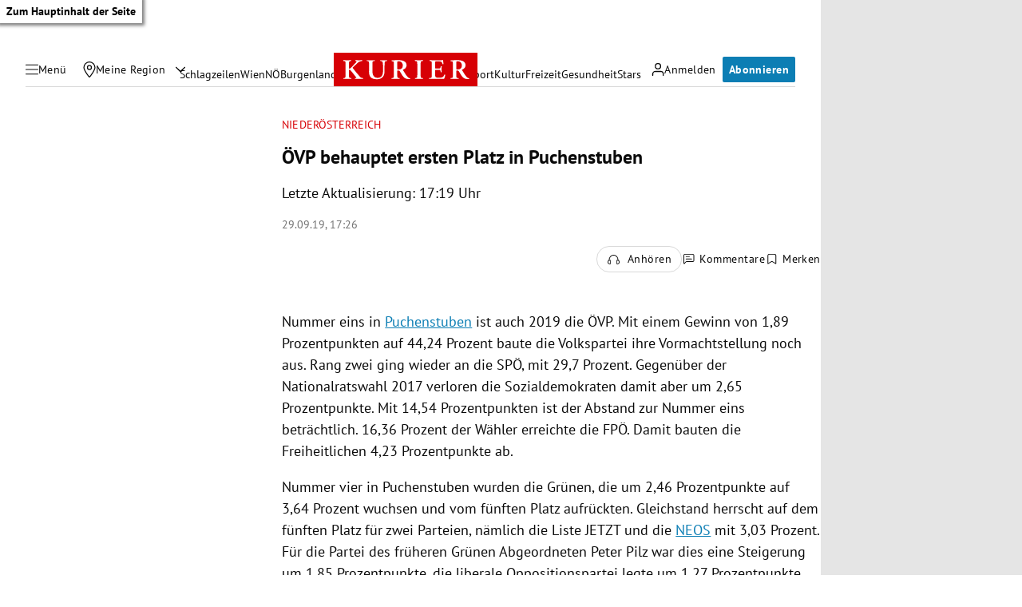

--- FILE ---
content_type: application/javascript; charset=utf-8
request_url: https://fundingchoicesmessages.google.com/f/AGSKWxUQ7gCPY3Y7FvMZ4gKhIEO1J8J2xNmbiTK762N3cQa_FQNATJHrQdqMf9bJSIl59ubaV1Dsxvqm-u7zocvQvmx-sfJzLDpQGD05WDXtKBjYho_9HFL56bHKecajJJpJcXj26Nf5cw==?fccs=W251bGwsbnVsbCxudWxsLG51bGwsbnVsbCxudWxsLFsxNzY5MDk2MTQ5LDE4MzAwMDAwMF0sbnVsbCxudWxsLG51bGwsW251bGwsWzcsNl0sbnVsbCxudWxsLG51bGwsbnVsbCxudWxsLG51bGwsbnVsbCxudWxsLG51bGwsMV0sImh0dHBzOi8va3VyaWVyLmF0L3dhaGxlcmdlYm5pc3NlL25pZWRlcm9lc3RlcnJlaWNoL29ldnAtYmVoYXVwdGV0LWVyc3Rlbi1wbGF0ei1pbi1wdWNoZW5zdHViZW4vNDAwNjIwMDgzIixudWxsLFtbOCwiOW9FQlItNW1xcW8iXSxbOSwiZW4tVVMiXSxbMTYsIlsxLDEsMV0iXSxbMTksIjIiXSxbMTcsIlswXSJdLFsyNCwiIl0sWzI5LCJmYWxzZSJdXV0
body_size: 109
content:
if (typeof __googlefc.fcKernelManager.run === 'function') {"use strict";this.default_ContributorServingResponseClientJs=this.default_ContributorServingResponseClientJs||{};(function(_){var window=this;
try{
var qp=function(a){this.A=_.t(a)};_.u(qp,_.J);var rp=function(a){this.A=_.t(a)};_.u(rp,_.J);rp.prototype.getWhitelistStatus=function(){return _.F(this,2)};var sp=function(a){this.A=_.t(a)};_.u(sp,_.J);var tp=_.ed(sp),up=function(a,b,c){this.B=a;this.j=_.A(b,qp,1);this.l=_.A(b,_.Pk,3);this.F=_.A(b,rp,4);a=this.B.location.hostname;this.D=_.Fg(this.j,2)&&_.O(this.j,2)!==""?_.O(this.j,2):a;a=new _.Qg(_.Qk(this.l));this.C=new _.dh(_.q.document,this.D,a);this.console=null;this.o=new _.mp(this.B,c,a)};
up.prototype.run=function(){if(_.O(this.j,3)){var a=this.C,b=_.O(this.j,3),c=_.fh(a),d=new _.Wg;b=_.hg(d,1,b);c=_.C(c,1,b);_.jh(a,c)}else _.gh(this.C,"FCNEC");_.op(this.o,_.A(this.l,_.De,1),this.l.getDefaultConsentRevocationText(),this.l.getDefaultConsentRevocationCloseText(),this.l.getDefaultConsentRevocationAttestationText(),this.D);_.pp(this.o,_.F(this.F,1),this.F.getWhitelistStatus());var e;a=(e=this.B.googlefc)==null?void 0:e.__executeManualDeployment;a!==void 0&&typeof a==="function"&&_.To(this.o.G,
"manualDeploymentApi")};var vp=function(){};vp.prototype.run=function(a,b,c){var d;return _.v(function(e){d=tp(b);(new up(a,d,c)).run();return e.return({})})};_.Tk(7,new vp);
}catch(e){_._DumpException(e)}
}).call(this,this.default_ContributorServingResponseClientJs);
// Google Inc.

//# sourceURL=/_/mss/boq-content-ads-contributor/_/js/k=boq-content-ads-contributor.ContributorServingResponseClientJs.en_US.9oEBR-5mqqo.es5.O/d=1/exm=ad_blocking_detection_executable,kernel_loader,loader_js_executable/ed=1/rs=AJlcJMwtVrnwsvCgvFVyuqXAo8GMo9641A/m=cookie_refresh_executable
__googlefc.fcKernelManager.run('\x5b\x5b\x5b7,\x22\x5b\x5bnull,\\\x22kurier.at\\\x22,\\\x22AKsRol9st64-WXgBUjcl9mBs76EX2zMpqG359EctsruqPlatkwe4iahz0BU-DJzrig6mLNbwSQ-1oQlu00iTBQBWfP8k5_tcFzFdNa8FPs58YRVb4cbqmrHDeSjO_4xSFoPooacs8CztalmatkqliQDJLfy_6OKeFA\\\\u003d\\\\u003d\\\x22\x5d,null,\x5b\x5bnull,null,null,\\\x22https:\/\/fundingchoicesmessages.google.com\/f\/AGSKWxVLNyBN_2hTQF-R0BtPPnHRMb2c6ief4y5K1ZIdDEvIRyJ3Nh5O88a3zCmS2rxRa9rpEV0p5GQVK02mWOUK8PobeZeNqArTGHNTW3xj_pYRhR1C8d_SlG9pfoRFbwb3LjO8Dn-r4w\\\\u003d\\\\u003d\\\x22\x5d,null,null,\x5bnull,null,null,\\\x22https:\/\/fundingchoicesmessages.google.com\/el\/AGSKWxVMyLXNJXxwNbeJwvygZTHBQq5wyZ_f_JFuvt_3DRQbRLY6FRbLRu-AYgAjZ0nDlrpHQa9Ej8tWMi5RG5_hkVutSLnWqaGZe5o7QAFVlsQFMKOkwFaDpQ1KF27na04cLeF6NaVr7g\\\\u003d\\\\u003d\\\x22\x5d,null,\x5bnull,\x5b7,6\x5d,null,null,null,null,null,null,null,null,null,1\x5d\x5d,\x5b3,1\x5d\x5d\x22\x5d\x5d,\x5bnull,null,null,\x22https:\/\/fundingchoicesmessages.google.com\/f\/AGSKWxUbpcaJr9iMP0eDXcwwkpS9i_E2-OwXWWsc_9_xGRh09dxFRP-MQer-6egSz28gKbyoLTXn-IAVpsmR2MnakvmBX8Xq0GY2gfL6-bMGyRVKjDuH3vRj2Po1P5MMDOnxjHggC2CleA\\u003d\\u003d\x22\x5d\x5d');}

--- FILE ---
content_type: application/javascript; charset=utf-8
request_url: https://fundingchoicesmessages.google.com/f/AGSKWxXTn3G_tkOY8shVmHWMW84VUOOb45jt9OLSjvfym3PCAP-DVNPO8cBQlYiHdXeRK6vs8hdeWoC0JgoJqjXF6x59mH3rls-ELqbzRdFXl3VuEL_yniEpd8zrOgl5ftFDISs807cbsncbg4r-Ox8SxXrqQllrJ-sLXWiRABNNVYSy8gxl2ARp5g6I4Vvq/_-printhousead-/ads/index_/ad-layering-/assets/ads-/advertising2.
body_size: -1290
content:
window['0795d4b1-6536-4250-8ee3-cb7bf561e7ea'] = true;